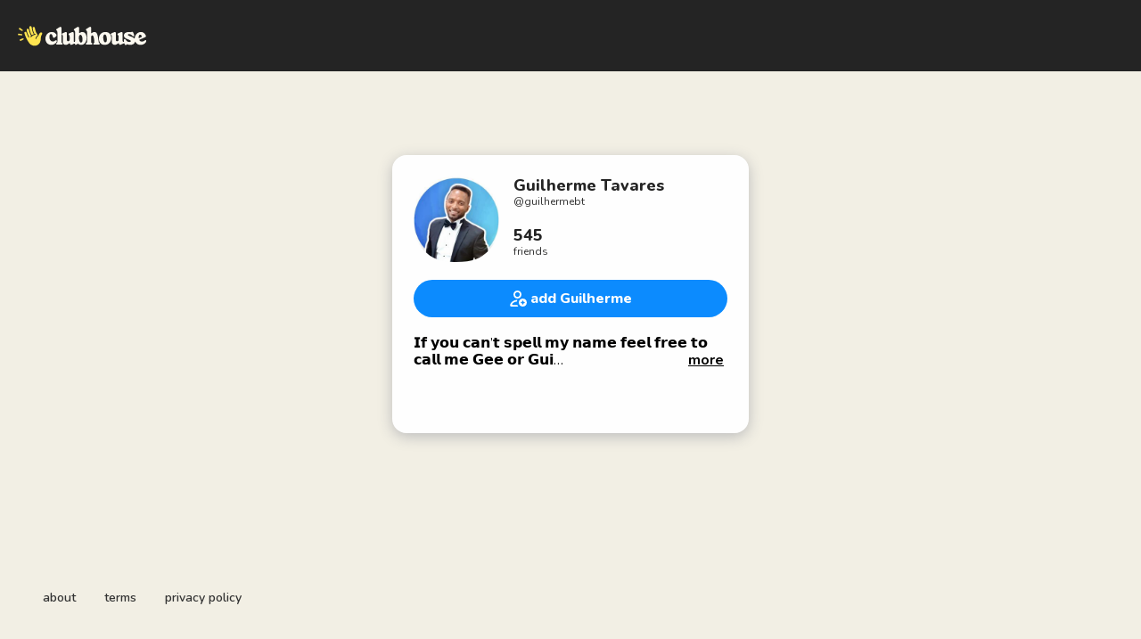

--- FILE ---
content_type: text/html; charset=utf-8
request_url: https://www.clubhouse.com/@guilhermebt?utm_medium=house_landing_avatar
body_size: 5966
content:
<!DOCTYPE html><html><head><title data-next-head="">Guilherme Tavares - Clubhouse</title><meta charSet="UTF-8" data-next-head=""/><meta http-equiv="X-UA-Compatible" content="ie=edge" data-next-head=""/><meta name="viewport" content="width=device-width, initial-scale=1, maximum-scale=2, shrink-to-fit=no" data-next-head=""/><link href="/static/site.webmanifest" rel="manifest" data-next-head=""/><noscript data-next-head=""><img height="1" width="1" src="https://www.facebook.com/tr?id=1009243001352618&amp;ev=PageView&amp;noscript=1" alt=""/></noscript><meta name="archive.org_bot" content="noindex" data-next-head=""/><meta name="title" content="Guilherme Tavares - Clubhouse" data-next-head=""/><meta name="description" content="𝗜𝗳 𝘆𝗼𝘂 𝗰𝗮𝗻’𝘁 𝘀𝗽𝗲𝗹𝗹 𝗺𝘆 𝗻𝗮𝗺𝗲 𝗳𝗲𝗲𝗹 𝗳𝗿𝗲𝗲 𝘁𝗼 𝗰𝗮𝗹𝗹 𝗺𝗲 𝗚𝗲𝗲 𝗼𝗿 𝗚𝘂𝗶
________________,
𝗕𝗲𝗴𝗶𝗻 𝗪𝗶𝘁𝗵 𝗧𝗵𝗲 𝗘𝗻𝗱 𝗜𝗻 𝗠𝗶𝗻𝗱
________________,
🅱🅴🅻🅸🅴🆅🅴 🅼🆄🅲🅷 🅱🅸🅶🅶🅴🆁, 🅼🆄🅲🅷 🆂🅾🅾🅽🅴🆁
________________,
ᴄᴏᴏᴋɪɴɢ ɪꜱ ᴏɴᴇ ᴏꜰ ᴍʏ ᴘᴀꜱꜱɪᴏɴꜱ
________________,
I build e-commerce shops 
Crypto enthusiast
________________,
✳️OUR MINDSET Club Moderator hosted by @mannyfernandez everyday providing VALUE 24/7✳️
________________,
ʙᴏʀɴ ɪɴ 🇵🇹
ᴄᴜʀʀᴇɴᴛʟʏ ɪɴ 🇬🇧
ɪ ꜱᴘᴇᴀᴋ 🇪🇸, ᴜɴᴅᴇʀꜱᴛᴀɴᴅ 🇮🇹
________________,
👨🏽‍💻 🄴🄽🅃🅁🄴🄿🅁🄴🄽🄴🅄🅁 |
💰 Ɨ𝓝Ｖ€ⓢᵗｏ𝐫 | 
🗣Motivational Speaker | 
🏪Business Owner | 
👨🏽‍🍳Private ℂ𝕙𝕖𝕗 | Yacht Chef |
🧏🏽‍♂️ Networker |
 👶🏼𝘿𝙖𝙙 𝙤𝙛 𝙏𝙬𝙤 𝘽𝙚𝙖𝙪𝙩𝙞𝙛𝙪𝙡 𝘽𝙖𝙗𝙮 𝙂𝙞𝙧𝙡𝙨 |
 ✳️ I moderate a few rooms here and there |
________________,
Every time I go to Lisbon I cook for a big room full of Homeless where they can also cook with Chefs and we sit down sharing life stories 👨🏽‍🍳
________________,
Always open for any advices or tips and ready to provide Value to anyone as well ✅
________________,
Facebook ⤵️
🅶🆄🅸🅻🅷🅴🆁🅼🅴 🆃🅰🆅🅰🆁🅴🆂
________________,
Here to Network With Anyone who is Hungry and Willing to Succeed 📝
________________,
Hit me up so we can organise an IG Live and start spiting some Value
Let’s impact lives Together 🗣
If you thinking about selling a house or know someone who would drop me a text on IG 🏡
________________,
      📲   Let’s connect   ⬇️" data-next-head=""/><meta property="og:type" content="website" data-next-head=""/><meta property="og:site_name" content="Clubhouse" data-next-head=""/><meta property="og:title" content="Guilherme Tavares - Clubhouse" data-next-head=""/><meta property="og:description" content="𝗜𝗳 𝘆𝗼𝘂 𝗰𝗮𝗻’𝘁 𝘀𝗽𝗲𝗹𝗹 𝗺𝘆 𝗻𝗮𝗺𝗲 𝗳𝗲𝗲𝗹 𝗳𝗿𝗲𝗲 𝘁𝗼 𝗰𝗮𝗹𝗹 𝗺𝗲 𝗚𝗲𝗲 𝗼𝗿 𝗚𝘂𝗶
________________,
𝗕𝗲𝗴𝗶𝗻 𝗪𝗶𝘁𝗵 𝗧𝗵𝗲 𝗘𝗻𝗱 𝗜𝗻 𝗠𝗶𝗻𝗱
________________,
🅱🅴🅻🅸🅴🆅🅴 🅼🆄🅲🅷 🅱🅸🅶🅶🅴🆁, 🅼🆄🅲🅷 🆂🅾🅾🅽🅴🆁
________________,
ᴄᴏᴏᴋɪɴɢ ɪꜱ ᴏɴᴇ ᴏꜰ ᴍʏ ᴘᴀꜱꜱɪᴏɴꜱ
________________,
I build e-commerce shops 
Crypto enthusiast
________________,
✳️OUR MINDSET Club Moderator hosted by @mannyfernandez everyday providing VALUE 24/7✳️
________________,
ʙᴏʀɴ ɪɴ 🇵🇹
ᴄᴜʀʀᴇɴᴛʟʏ ɪɴ 🇬🇧
ɪ ꜱᴘᴇᴀᴋ 🇪🇸, ᴜɴᴅᴇʀꜱᴛᴀɴᴅ 🇮🇹
________________,
👨🏽‍💻 🄴🄽🅃🅁🄴🄿🅁🄴🄽🄴🅄🅁 |
💰 Ɨ𝓝Ｖ€ⓢᵗｏ𝐫 | 
🗣Motivational Speaker | 
🏪Business Owner | 
👨🏽‍🍳Private ℂ𝕙𝕖𝕗 | Yacht Chef |
🧏🏽‍♂️ Networker |
 👶🏼𝘿𝙖𝙙 𝙤𝙛 𝙏𝙬𝙤 𝘽𝙚𝙖𝙪𝙩𝙞𝙛𝙪𝙡 𝘽𝙖𝙗𝙮 𝙂𝙞𝙧𝙡𝙨 |
 ✳️ I moderate a few rooms here and there |
________________,
Every time I go to Lisbon I cook for a big room full of Homeless where they can also cook with Chefs and we sit down sharing life stories 👨🏽‍🍳
________________,
Always open for any advices or tips and ready to provide Value to anyone as well ✅
________________,
Facebook ⤵️
🅶🆄🅸🅻🅷🅴🆁🅼🅴 🆃🅰🆅🅰🆁🅴🆂
________________,
Here to Network With Anyone who is Hungry and Willing to Succeed 📝
________________,
Hit me up so we can organise an IG Live and start spiting some Value
Let’s impact lives Together 🗣
If you thinking about selling a house or know someone who would drop me a text on IG 🏡
________________,
      📲   Let’s connect   ⬇️" data-next-head=""/><meta name="twitter:site" content="@clubhouse" data-next-head=""/><meta name="twitter:title" content="Guilherme Tavares - Clubhouse" data-next-head=""/><meta name="twitter:description" content="𝗜𝗳 𝘆𝗼𝘂 𝗰𝗮𝗻’𝘁 𝘀𝗽𝗲𝗹𝗹 𝗺𝘆 𝗻𝗮𝗺𝗲 𝗳𝗲𝗲𝗹 𝗳𝗿𝗲𝗲 𝘁𝗼 𝗰𝗮𝗹𝗹 𝗺𝗲 𝗚𝗲𝗲 𝗼𝗿 𝗚𝘂𝗶
________________,
𝗕𝗲𝗴𝗶𝗻 𝗪𝗶𝘁𝗵 𝗧𝗵𝗲 𝗘𝗻𝗱 𝗜𝗻 𝗠𝗶𝗻𝗱
________________,
🅱🅴🅻🅸🅴🆅🅴 🅼🆄🅲🅷 🅱🅸🅶🅶🅴🆁, 🅼🆄🅲🅷 🆂🅾🅾🅽🅴🆁
________________,
ᴄᴏᴏᴋɪɴɢ ɪꜱ ᴏɴᴇ ᴏꜰ ᴍʏ ᴘᴀꜱꜱɪᴏɴꜱ
________________,
I build e-commerce shops 
Crypto enthusiast
________________,
✳️OUR MINDSET Club Moderator hosted by @mannyfernandez everyday providing VALUE 24/7✳️
________________,
ʙᴏʀɴ ɪɴ 🇵🇹
ᴄᴜʀʀᴇɴᴛʟʏ ɪɴ 🇬🇧
ɪ ꜱᴘᴇᴀᴋ 🇪🇸, ᴜɴᴅᴇʀꜱᴛᴀɴᴅ 🇮🇹
________________,
👨🏽‍💻 🄴🄽🅃🅁🄴🄿🅁🄴🄽🄴🅄🅁 |
💰 Ɨ𝓝Ｖ€ⓢᵗｏ𝐫 | 
🗣Motivational Speaker | 
🏪Business Owner | 
👨🏽‍🍳Private ℂ𝕙𝕖𝕗 | Yacht Chef |
🧏🏽‍♂️ Networker |
 👶🏼𝘿𝙖𝙙 𝙤𝙛 𝙏𝙬𝙤 𝘽𝙚𝙖𝙪𝙩𝙞𝙛𝙪𝙡 𝘽𝙖𝙗𝙮 𝙂𝙞𝙧𝙡𝙨 |
 ✳️ I moderate a few rooms here and there |
________________,
Every time I go to Lisbon I cook for a big room full of Homeless where they can also cook with Chefs and we sit down sharing life stories 👨🏽‍🍳
________________,
Always open for any advices or tips and ready to provide Value to anyone as well ✅
________________,
Facebook ⤵️
🅶🆄🅸🅻🅷🅴🆁🅼🅴 🆃🅰🆅🅰🆁🅴🆂
________________,
Here to Network With Anyone who is Hungry and Willing to Succeed 📝
________________,
Hit me up so we can organise an IG Live and start spiting some Value
Let’s impact lives Together 🗣
If you thinking about selling a house or know someone who would drop me a text on IG 🏡
________________,
      📲   Let’s connect   ⬇️" data-next-head=""/><meta property="og:url" content="https://www.clubhouse.com/@guilhermebt" data-next-head=""/><meta name="twitter:url" content="https://www.clubhouse.com/@guilhermebt" data-next-head=""/><meta property="og:image" content="https://share.clubhouse.com/og/user/@guilhermebt.png" data-next-head=""/><meta name="twitter:image" content="https://share.clubhouse.com/og/user/@guilhermebt.png" data-next-head=""/><meta name="twitter:card" content="summary_large_image" data-next-head=""/><meta name="og:image:width" content="900" data-next-head=""/><meta name="og:image:height" content="471" data-next-head=""/><link href="https://static-assets.clubhouseapi.com/static/favicon.ico" rel="shortcut icon" type="image/x-icon" data-next-head=""/><link href="https://static-assets.clubhouseapi.com/static/apple-touch-icon.png" rel="apple-touch-icon" sizes="180x180" data-next-head=""/><link href="https://static-assets.clubhouseapi.com/static/favicon-32x32.png" rel="icon" sizes="32x32" type="image/png" data-next-head=""/><link href="https://static-assets.clubhouseapi.com/static/favicon-16x16.png" rel="icon" sizes="16x16" type="image/png" data-next-head=""/><meta name="theme-color" content="#242424" data-next-head=""/><link href="https://fonts.googleapis.com/css?family=Nunito:300,400,600,700,800,900&amp;display=swap" rel="stylesheet"/><script id="talk-promo-fb-pixel" data-nscript="beforeInteractive">
              !function(f,b,e,v,n,t,s){
                if(f.fbq) return;
                n=f.fbq=function(){ n.callMethod ?
                  n.callMethod.apply(n,arguments) : n.queue.push(arguments) };
                if(!f._fbq) f._fbq=n; n.push=n; n.loaded=!0; n.version='2.0';
                n.queue=[]; t=b.createElement(e); t.async=!0;
                t.src=v; s=b.getElementsByTagName(e)[0];
                s.parentNode.insertBefore(t,s);
              }(window, document, 'script', 'https://connect.facebook.net/en_US/fbevents.js');

              fbq('init', '1009243001352618');
              fbq('track', 'PageView');
            </script><link rel="preload" href="/_next/static/css/1a8327962a15e29f.css" as="style"/><link rel="stylesheet" href="/_next/static/css/1a8327962a15e29f.css" data-n-g=""/><link rel="preload" href="/_next/static/css/a51740f23892ad37.css" as="style"/><link rel="stylesheet" href="/_next/static/css/a51740f23892ad37.css" data-n-p=""/><link rel="preload" href="/_next/static/css/bceb42a32d043c1f.css" as="style"/><link rel="stylesheet" href="/_next/static/css/bceb42a32d043c1f.css" data-n-p=""/><noscript data-n-css=""></noscript><script defer="" nomodule="" src="/_next/static/chunks/polyfills-42372ed130431b0a.js"></script><script src="/_next/static/chunks/webpack-a527aa75265ba847.js" defer=""></script><script src="/_next/static/chunks/framework-9eecfdb87c0ba10f.js" defer=""></script><script src="/_next/static/chunks/main-4ce88409eeee7e38.js" defer=""></script><script src="/_next/static/chunks/pages/_app-957c6c9c77f5a8a5.js" defer=""></script><script src="/_next/static/chunks/1877-9053f8ae7c255781.js" defer=""></script><script src="/_next/static/chunks/6808-7e1e5c4da23d5875.js" defer=""></script><script src="/_next/static/chunks/5164-ac19db62153ad7d7.js" defer=""></script><script src="/_next/static/chunks/4659-4783cd4c671ec63e.js" defer=""></script><script src="/_next/static/chunks/5539-4923d355ceea4f1d.js" defer=""></script><script src="/_next/static/chunks/pages/users/%5Busername%5D-6ba8fa37cd742a24.js" defer=""></script><script src="/_next/static/wG9TicXuaj_LwW34NHhhP/_buildManifest.js" defer=""></script><script src="/_next/static/wG9TicXuaj_LwW34NHhhP/_ssgManifest.js" defer=""></script><style data-styled="" data-styled-version="5.3.11">.hbqntS{background-color:#F2EFE4;-webkit-flex-direction:column;-ms-flex-direction:column;flex-direction:column;-webkit-box-pack:space-around;-webkit-justify-content:space-around;-ms-flex-pack:space-around;justify-content:space-around;overflow:hidden;}/*!sc*/
.gsNMSY{height:80px;}/*!sc*/
.iOZREL{padding-left:1.25rem;padding-right:1.25rem;margin-left:auto;margin-right:auto;padding-top:1rem;padding-bottom:1rem;margin-top:0;margin-bottom:0;background-color:#242424;-webkit-box-pack:justify;-webkit-justify-content:space-between;-ms-flex-pack:justify;justify-content:space-between;-webkit-align-items:center;-webkit-box-align:center;-ms-flex-align:center;align-items:center;display:-webkit-box;display:-webkit-flex;display:-ms-flexbox;display:flex;max-width:100%;height:80px;}/*!sc*/
@media screen and (min-width:40em){.iOZREL{padding-top:1.5rem;padding-bottom:1.5rem;}}/*!sc*/
.fTyooh{height:32px;height:100%;display:-webkit-box;display:-webkit-flex;display:-ms-flexbox;display:flex;-webkit-box-pack:center;-webkit-justify-content:center;-ms-flex-pack:center;justify-content:center;-webkit-align-items:center;-webkit-box-align:center;-ms-flex-align:center;align-items:center;vertical-align:middle;}/*!sc*/
.bOodjK{height:100%;display:-webkit-box;display:-webkit-flex;display:-ms-flexbox;display:flex;-webkit-box-pack:center;-webkit-justify-content:center;-ms-flex-pack:center;justify-content:center;-webkit-align-items:center;-webkit-box-align:center;-ms-flex-align:center;align-items:center;vertical-align:middle;}/*!sc*/
.idwIFb{padding:0.75rem;margin-left:auto;margin-right:auto;padding-left:0;padding-right:0;margin-top:5rem;background-color:#FFFFFF;opacity:0;-webkit-align-items:center;-webkit-box-align:center;-ms-flex-align:center;align-items:center;display:-webkit-box;display:-webkit-flex;display:-ms-flexbox;display:flex;vertical-align:middle;width:100%;max-width:400px;border-radius:1rem;z-index:998;position:relative;top:14px;box-shadow:0px 4px 16px #BDBDBD;-webkit-animation-fill-mode:forwards;animation-fill-mode:forwards;}/*!sc*/
.hhHHDd{margin-bottom:3rem;margin-left:auto;margin-right:auto;-webkit-flex-direction:column;-ms-flex-direction:column;flex-direction:column;display:-webkit-box;display:-webkit-flex;display:-ms-flexbox;display:flex;}/*!sc*/
.jZLldJ{padding-left:0.5rem;padding-right:0.5rem;padding-top:0.75rem;padding-bottom:0.75rem;-webkit-flex-direction:column;-ms-flex-direction:column;flex-direction:column;display:-webkit-box;display:-webkit-flex;display:-ms-flexbox;display:flex;}/*!sc*/
@media screen and (min-width:40em){.jZLldJ{padding-left:1.5rem;padding-right:1.5rem;}}/*!sc*/
.cNcSa{display:-webkit-box;display:-webkit-flex;display:-ms-flexbox;display:flex;}/*!sc*/
.jQCLvc{background-color:#F2F2F2;background-image:url(https://d14u0p1qkech25.cloudfront.net/481708_28052607-1a21-49d7-98d3-5dc2f6d7e434_thumbnail_250x250);background-position:center;background-size:cover;height:96px;width:96px;border-color:#E0E0E0;border-style:solid;border-width:1.5px;border:none;}/*!sc*/
.ifdvdu{margin-left:1rem;-webkit-flex:1;-ms-flex:1;flex:1;height:96px;}/*!sc*/
.hLFyxb{-webkit-box-pack:start;-webkit-justify-content:flex-start;-ms-flex-pack:start;justify-content:flex-start;-webkit-align-items:center;-webkit-box-align:center;-ms-flex-align:center;align-items:center;display:-webkit-box;display:-webkit-flex;display:-ms-flexbox;display:flex;}/*!sc*/
.crOJcv{-webkit-flex-direction:column;-ms-flex-direction:column;flex-direction:column;-webkit-box-pack:justify;-webkit-justify-content:space-between;-ms-flex-pack:justify;justify-content:space-between;display:-webkit-box;display:-webkit-flex;display:-ms-flexbox;display:flex;height:92px;}/*!sc*/
.fdLhru{-webkit-flex-direction:column;-ms-flex-direction:column;flex-direction:column;display:-webkit-box;display:-webkit-flex;display:-ms-flexbox;display:flex;}/*!sc*/
.eaSQAq{margin-top:1.25rem;margin-bottom:1.25rem;}/*!sc*/
.kXOCRu{display:-webkit-box;display:-webkit-flex;display:-ms-flexbox;display:flex;-webkit-box-pack:center;-webkit-justify-content:center;-ms-flex-pack:center;justify-content:center;}/*!sc*/
.gInxkE{margin-left:0.25rem;}/*!sc*/
.ca-dkVK{position:relative;}/*!sc*/
.ktpxRL{max-height:220px;overflow:auto;}/*!sc*/
.gxSHrY{padding-left:3rem;padding-right:3rem;padding-bottom:2.5rem;position:fixed;bottom:0;}/*!sc*/
.bHXyZk{margin-right:2rem;}/*!sc*/
.dmIFqU{margin-right:0;}/*!sc*/
data-styled.g1[id="sc-fdf92026-0"]{content:"hbqntS,gsNMSY,iOZREL,fTyooh,bOodjK,idwIFb,hhHHDd,jZLldJ,cNcSa,rTwyC,jQCLvc,ifdvdu,hLFyxb,crOJcv,fdLhru,eaSQAq,kXOCRu,gInxkE,ca-dkVK,ktpxRL,gxSHrY,bHXyZk,dmIFqU,"}/*!sc*/
.hLNKET{color:#242424;font-size:18px;line-height:20px;font-weight:800;}/*!sc*/
.jSPceP{color:#333333;font-size:12px;}/*!sc*/
.ikfVPb{font-size:16px;font-weight:800;}/*!sc*/
.kBfbOo{font-size:16px;line-height:1.2;-webkit-line-clamp:0;white-space:pre-line;}/*!sc*/
.lnCywE{color:#333333;font-size:14px;font-weight:600;}/*!sc*/
data-styled.g2[id="sc-72be174a-0"]{content:"hLNKET,jSPceP,ikfVPb,kBfbOo,lnCywE,"}/*!sc*/
.kXKLUI{height:24px;}/*!sc*/
.chFkMn{height:18px;}/*!sc*/
data-styled.g3[id="sc-6b0b8b36-0"]{content:"kXKLUI,chFkMn,"}/*!sc*/
.cQQeCm{padding-top:0.5rem;padding-bottom:0.5rem;padding-left:1.5rem;padding-right:1.5rem;border-radius:9999px;cursor:pointer;min-height:2rem;min-width:8rem;border:none;font-size:18px;font-weight:600;-webkit-transition:0.5s;transition:0.5s;background-color:#0C8BFF;color:#FFFFFF;height:42px;width:100%;}/*!sc*/
.cQQeCm:hover{background-color:#2b6cb0;}/*!sc*/
data-styled.g4[id="sc-53a1c493-0"]{content:"cQQeCm,"}/*!sc*/
</style></head><body><div id="__ch_overlay"></div><div id="__ch_smart_toast"></div><div id="__ch_deeplink_subview"></div><div id="__ch_interstitial_container"></div><div id="__ch_squircle_path_container"><div class="sc-fdf92026-0 rTwyC ch-squircle-src-container" aria-hidden="true"><svg width="40" height="40" viewBox="0 0 40 40" fill="none" xmlns="http://www.w3.org/2000/svg"><clipPath id="__ch_squircle" clipPathUnits="objectBoundingBox" transform="scale(0.025 0.025)"><path d="M5.13164 5.11836C1.7523 8.49344 0 12.4957 0 20C0 27.5043 1.7523 31.5066 5.13164 34.8816C8.50656 38.2523 12.5043 40 20 40C27.4957 40 31.4934 38.2523 34.8684 34.8816C38.2477 31.5066 40 27.5043 40 20C40 12.4957 38.2477 8.49344 34.8684 5.11836C31.4934 1.7477 27.4957 -3.81219e-06 20 0C12.5043 -3.81219e-06 8.50656 1.7477 5.13164 5.11836Z"></path></clipPath></svg></div></div><div id="__next"><noscript><iframe src="https://www.googletagmanager.com/ns.html?id=GTM-T3HHJVG" height="0" width="0" style="display:none;visibility:hidden"></iframe></noscript><div class="sc-fdf92026-0 hbqntS ch-full-page-min-height"><div class="sc-fdf92026-0 gsNMSY"><header class="sc-fdf92026-0 iOZREL ch-app-header"><div class="sc-fdf92026-0 fTyooh"><div class="sc-fdf92026-0 bOodjK"><img alt="App logo" src="https://static-assets.clubhouseapi.com/static/img/logo_light_with_wave.svg" height="24px" class="sc-6b0b8b36-0 kXKLUI"/></div></div></header></div><article class="sc-fdf92026-0 idwIFb ch-mount-animation--fade"><div class="sc-fdf92026-0 hhHHDd"><div class="sc-fdf92026-0 jZLldJ"><div class="sc-fdf92026-0 cNcSa"><div class="sc-fdf92026-0 rTwyC"><div aria-label="avatar" role="img" class="sc-fdf92026-0 jQCLvc ch-squircle"></div></div><div class="sc-fdf92026-0 ifdvdu"><div class="sc-fdf92026-0 hLFyxb"><div class="sc-fdf92026-0 crOJcv"><div class="sc-fdf92026-0 fdLhru"><p class="sc-72be174a-0 hLNKET ch-text--lg">Guilherme Tavares</p><p class="sc-72be174a-0 jSPceP ch-text--xs">@<!-- -->guilhermebt</p></div><div class="sc-fdf92026-0 fdLhru"><p class="sc-72be174a-0 hLNKET ch-text--lg">545</p><p class="sc-72be174a-0 jSPceP ch-text--xs">friends</p></div></div></div></div></div><div class="sc-fdf92026-0 eaSQAq"><a href="https://clubhouse.app.link/web-open?%24deeplink_path=%40guilhermebt&amp;~feature=house_landing_avatar" class="sc-81aecd1f-0 cVlAJm ch-cancel-draggable"><button height="42px" class="sc-53a1c493-0 cQQeCm"><div class="sc-fdf92026-0 kXOCRu"><div class="sc-fdf92026-0 cNcSa"><div class="sc-fdf92026-0 bOodjK"><img src="https://static-assets.clubhouseapi.com/static/img/icon_add_friend.svg" alt="add Guilherme" height="18" class="sc-6b0b8b36-0 chFkMn"/></div><div class="sc-fdf92026-0 gInxkE"><p class="sc-72be174a-0 ikfVPb ch-text--md">add Guilherme</p></div></div></div></button></a></div><div class="sc-fdf92026-0 ca-dkVK"><div class="sc-fdf92026-0 ktpxRL"><p class="sc-72be174a-0 kBfbOo ch-text--md">𝗜𝗳 𝘆𝗼𝘂 𝗰𝗮𝗻’𝘁 𝘀𝗽𝗲𝗹𝗹 𝗺𝘆 𝗻𝗮𝗺𝗲 𝗳𝗲𝗲𝗹 𝗳𝗿𝗲𝗲 𝘁𝗼 𝗰𝗮𝗹𝗹 𝗺𝗲 𝗚𝗲𝗲 𝗼𝗿 𝗚𝘂𝗶
________________,
𝗕𝗲𝗴𝗶𝗻 𝗪𝗶𝘁𝗵 𝗧𝗵𝗲 𝗘𝗻𝗱 𝗜𝗻 𝗠𝗶𝗻𝗱
________________,
🅱🅴🅻🅸🅴🆅🅴 🅼🆄🅲🅷 🅱🅸🅶🅶🅴🆁, 🅼🆄🅲🅷 🆂🅾🅾🅽🅴🆁
________________,
ᴄᴏᴏᴋɪɴɢ ɪꜱ ᴏɴᴇ ᴏꜰ ᴍʏ ᴘᴀꜱꜱɪᴏɴꜱ
________________,
I build e-commerce shops 
Crypto enthusiast
________________,
✳️OUR MINDSET Club Moderator hosted by @mannyfernandez everyday providing VALUE 24/7✳️
________________,
ʙᴏʀɴ ɪɴ 🇵🇹
ᴄᴜʀʀᴇɴᴛʟʏ ɪɴ 🇬🇧
ɪ ꜱᴘᴇᴀᴋ 🇪🇸, ᴜɴᴅᴇʀꜱᴛᴀɴᴅ 🇮🇹
________________,
👨🏽‍💻 🄴🄽🅃🅁🄴🄿🅁🄴🄽🄴🅄🅁 |
💰 Ɨ𝓝Ｖ€ⓢᵗｏ𝐫 | 
🗣Motivational Speaker | 
🏪Business Owner | 
👨🏽‍🍳Private ℂ𝕙𝕖𝕗 | Yacht Chef |
🧏🏽‍♂️ Networker |
 👶🏼𝘿𝙖𝙙 𝙤𝙛 𝙏𝙬𝙤 𝘽𝙚𝙖𝙪𝙩𝙞𝙛𝙪𝙡 𝘽𝙖𝙗𝙮 𝙂𝙞𝙧𝙡𝙨 |
 ✳️ I moderate a few rooms here and there |
________________,
Every time I go to Lisbon I cook for a big room full of Homeless where they can also cook with Chefs and we sit down sharing life stories 👨🏽‍🍳
________________,
Always open for any advices or tips and ready to provide Value to anyone as well ✅
________________,
Facebook ⤵️
🅶🆄🅸🅻🅷🅴🆁🅼🅴 🆃🅰🆅🅰🆁🅴🆂
________________,
Here to Network With Anyone who is Hungry and Willing to Succeed 📝
________________,
Hit me up so we can organise an IG Live and start spiting some Value
Let’s impact lives Together 🗣
If you thinking about selling a house or know someone who would drop me a text on IG 🏡
________________,
      📲   Let’s connect   ⬇️</p></div></div></div></div></article><div class="sc-fdf92026-0 gxSHrY"><footer role="list" class="sc-fdf92026-0 cNcSa"><div role="listitem" class="sc-fdf92026-0 bHXyZk"><a href="https://www.clubhouse.com" class="sc-81aecd1f-0 cVlAJm ch-cancel-draggable" target="_blank" rel="noopener noreferrer"><p class="sc-72be174a-0 lnCywE ch-text--sm">about</p></a></div><div role="listitem" class="sc-fdf92026-0 bHXyZk"><a href="https://tos.clubhouse.com" class="sc-81aecd1f-0 cVlAJm ch-cancel-draggable" target="_blank" rel="noopener noreferrer"><p class="sc-72be174a-0 lnCywE ch-text--sm">terms</p></a></div><div role="listitem" class="sc-fdf92026-0 dmIFqU"><a href="https://privacy.clubhouse.com" class="sc-81aecd1f-0 cVlAJm ch-cancel-draggable" target="_blank" rel="noopener noreferrer"><p class="sc-72be174a-0 lnCywE ch-text--sm">privacy policy</p></a></div></footer></div></div></div><script id="__NEXT_DATA__" type="application/json">{"props":{"pageProps":{"appInstallUrls":{"android":"https://clubhouse.app.link/app?%24deeplink_path=%40guilhermebt\u0026%24fallback_url=https%3A%2F%2Fplay.google.com%2Fstore%2Fapps%2Fdetails%3Fid%3Dcom.clubhouse.app\u0026~campaign=website\u0026~feature=house_landing_avatar","app":"https://clubhouse.app.link/web-open?%24deeplink_path=%40guilhermebt\u0026~feature=house_landing_avatar","ios":"https://clubhouse.app.link/app?%24deeplink_path=%40guilhermebt\u0026%24fallback_url=https%3A%2F%2Fapps.apple.com%2Fus%2Fapp%2Fid1503133294\u0026~campaign=website\u0026~feature=house_landing_avatar","primary":"https://clubhouse.app.link/app?%24deeplink_path=%40guilhermebt\u0026%24fallback_url=https%3A%2F%2Fapps.apple.com%2Fus%2Fapp%2Fid1503133294\u0026~campaign=website\u0026~feature=house_landing_avatar","secondary":"https://clubhouse.app.link/app?%24deeplink_path=%40guilhermebt\u0026%24fallback_url=https%3A%2F%2Fplay.google.com%2Fstore%2Fapps%2Fdetails%3Fid%3Dcom.clubhouse.app\u0026~campaign=website\u0026~feature=house_landing_avatar"},"deviceType":{"isAndroid":false,"isiOS":false,"isDesktopWeb":true},"metaProps":{"no_index":false,"og_image_url":"https://share.clubhouse.com/og/user/@guilhermebt.png","og_canonical_url":"https://www.clubhouse.com/@guilhermebt","meta_title":"Guilherme Tavares - Clubhouse","meta_description":"𝗜𝗳 𝘆𝗼𝘂 𝗰𝗮𝗻’𝘁 𝘀𝗽𝗲𝗹𝗹 𝗺𝘆 𝗻𝗮𝗺𝗲 𝗳𝗲𝗲𝗹 𝗳𝗿𝗲𝗲 𝘁𝗼 𝗰𝗮𝗹𝗹 𝗺𝗲 𝗚𝗲𝗲 𝗼𝗿 𝗚𝘂𝗶\n________________,\n𝗕𝗲𝗴𝗶𝗻 𝗪𝗶𝘁𝗵 𝗧𝗵𝗲 𝗘𝗻𝗱 𝗜𝗻 𝗠𝗶𝗻𝗱\n________________,\n🅱🅴🅻🅸🅴🆅🅴 🅼🆄🅲🅷 🅱🅸🅶🅶🅴🆁, 🅼🆄🅲🅷 🆂🅾🅾🅽🅴🆁\n________________,\nᴄᴏᴏᴋɪɴɢ ɪꜱ ᴏɴᴇ ᴏꜰ ᴍʏ ᴘᴀꜱꜱɪᴏɴꜱ\n________________,\nI build e-commerce shops \nCrypto enthusiast\n________________,\n✳️OUR MINDSET Club Moderator hosted by @mannyfernandez everyday providing VALUE 24/7✳️\n________________,\nʙᴏʀɴ ɪɴ 🇵🇹\nᴄᴜʀʀᴇɴᴛʟʏ ɪɴ 🇬🇧\nɪ ꜱᴘᴇᴀᴋ 🇪🇸, ᴜɴᴅᴇʀꜱᴛᴀɴᴅ 🇮🇹\n________________,\n👨🏽‍💻 🄴🄽🅃🅁🄴🄿🅁🄴🄽🄴🅄🅁 |\n💰 Ɨ𝓝Ｖ€ⓢᵗｏ𝐫 | \n🗣Motivational Speaker | \n🏪Business Owner | \n👨🏽‍🍳Private ℂ𝕙𝕖𝕗 | Yacht Chef |\n🧏🏽‍♂️ Networker |\n 👶🏼𝘿𝙖𝙙 𝙤𝙛 𝙏𝙬𝙤 𝘽𝙚𝙖𝙪𝙩𝙞𝙛𝙪𝙡 𝘽𝙖𝙗𝙮 𝙂𝙞𝙧𝙡𝙨 |\n ✳️ I moderate a few rooms here and there |\n________________,\nEvery time I go to Lisbon I cook for a big room full of Homeless where they can also cook with Chefs and we sit down sharing life stories 👨🏽‍🍳\n________________,\nAlways open for any advices or tips and ready to provide Value to anyone as well ✅\n________________,\nFacebook ⤵️\n🅶🆄🅸🅻🅷🅴🆁🅼🅴 🆃🅰🆅🅰🆁🅴🆂\n________________,\nHere to Network With Anyone who is Hungry and Willing to Succeed 📝\n________________,\nHit me up so we can organise an IG Live and start spiting some Value\nLet’s impact lives Together 🗣\nIf you thinking about selling a house or know someone who would drop me a text on IG 🏡\n________________,\n      📲   Let’s connect   ⬇️","site_name":"Clubhouse","ios_install_redirect_url":"https://clubhouse.app.link/web-open?%24deeplink_path=%40guilhermebt\u0026~feature=house_landing_avatar","android_install_redirect_url":"https://clubhouse.app.link/web-open?%24deeplink_path=%40guilhermebt\u0026~feature=house_landing_avatar","is_app_install_redirect_url":false,"enable_logging":true,"logging_content_data":null},"pageUrl":"https://www.clubhouse.com/users/guilhermebt","routeProps":{"user_profile_type":"clubhouse_user","user":{"full_name":"Guilherme Tavares","initials":"GT","username":"guilhermebt","bio":"𝗜𝗳 𝘆𝗼𝘂 𝗰𝗮𝗻’𝘁 𝘀𝗽𝗲𝗹𝗹 𝗺𝘆 𝗻𝗮𝗺𝗲 𝗳𝗲𝗲𝗹 𝗳𝗿𝗲𝗲 𝘁𝗼 𝗰𝗮𝗹𝗹 𝗺𝗲 𝗚𝗲𝗲 𝗼𝗿 𝗚𝘂𝗶\n________________,\n𝗕𝗲𝗴𝗶𝗻 𝗪𝗶𝘁𝗵 𝗧𝗵𝗲 𝗘𝗻𝗱 𝗜𝗻 𝗠𝗶𝗻𝗱\n________________,\n🅱🅴🅻🅸🅴🆅🅴 🅼🆄🅲🅷 🅱🅸🅶🅶🅴🆁, 🅼🆄🅲🅷 🆂🅾🅾🅽🅴🆁\n________________,\nᴄᴏᴏᴋɪɴɢ ɪꜱ ᴏɴᴇ ᴏꜰ ᴍʏ ᴘᴀꜱꜱɪᴏɴꜱ\n________________,\nI build e-commerce shops \nCrypto enthusiast\n________________,\n✳️OUR MINDSET Club Moderator hosted by @mannyfernandez everyday providing VALUE 24/7✳️\n________________,\nʙᴏʀɴ ɪɴ 🇵🇹\nᴄᴜʀʀᴇɴᴛʟʏ ɪɴ 🇬🇧\nɪ ꜱᴘᴇᴀᴋ 🇪🇸, ᴜɴᴅᴇʀꜱᴛᴀɴᴅ 🇮🇹\n________________,\n👨🏽‍💻 🄴🄽🅃🅁🄴🄿🅁🄴🄽🄴🅄🅁 |\n💰 Ɨ𝓝Ｖ€ⓢᵗｏ𝐫 | \n🗣Motivational Speaker | \n🏪Business Owner | \n👨🏽‍🍳Private ℂ𝕙𝕖𝕗 | Yacht Chef |\n🧏🏽‍♂️ Networker |\n 👶🏼𝘿𝙖𝙙 𝙤𝙛 𝙏𝙬𝙤 𝘽𝙚𝙖𝙪𝙩𝙞𝙛𝙪𝙡 𝘽𝙖𝙗𝙮 𝙂𝙞𝙧𝙡𝙨 |\n ✳️ I moderate a few rooms here and there |\n________________,\nEvery time I go to Lisbon I cook for a big room full of Homeless where they can also cook with Chefs and we sit down sharing life stories 👨🏽‍🍳\n________________,\nAlways open for any advices or tips and ready to provide Value to anyone as well ✅\n________________,\nFacebook ⤵️\n🅶🆄🅸🅻🅷🅴🆁🅼🅴 🆃🅰🆅🅰🆁🅴🆂\n________________,\nHere to Network With Anyone who is Hungry and Willing to Succeed 📝\n________________,\nHit me up so we can organise an IG Live and start spiting some Value\nLet’s impact lives Together 🗣\nIf you thinking about selling a house or know someone who would drop me a text on IG 🏡\n________________,\n      📲   Let’s connect   ⬇️","twitter_username":"guibtavares","instagram_username":"guilherme.b.tavares","photo_url":"https://d14u0p1qkech25.cloudfront.net/481708_28052607-1a21-49d7-98d3-5dc2f6d7e434_thumbnail_250x250"},"num_followers":2691,"num_following":1194,"replays":[],"social_clubs":[],"use_v2_profile":true,"friend_count":545,"chat_count":0,"is_route_part_of_skip_web_xp":true},"webAnalytics":{"isLoggingEnabled":true,"contentId":"","windowId":"9f6948bf-9b59-43d9-abb4-f6f4baec5606"},"globalFeatureFlags":{"enableWebConvoReplies":true,"skipWebXpParticipationDistribution":0}},"__N_SSP":true},"page":"/users/[username]","query":{"username":"guilhermebt"},"buildId":"wG9TicXuaj_LwW34NHhhP","isFallback":false,"isExperimentalCompile":false,"gssp":true,"scriptLoader":[]}</script></body></html>